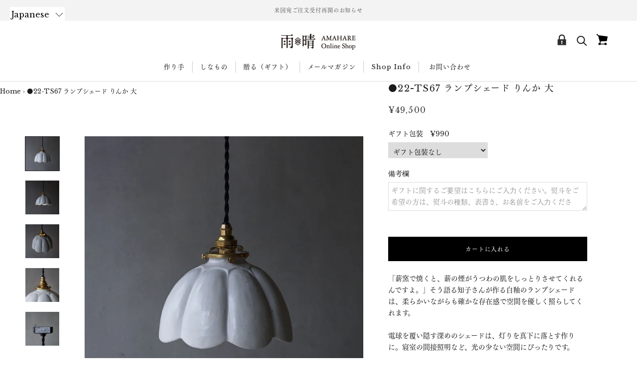

--- FILE ---
content_type: text/javascript
request_url: https://shop.amahare.jp/cdn/shop/t/18/assets/custom.js?v=183944157590872491501730085911
body_size: -771
content:
//# sourceMappingURL=/cdn/shop/t/18/assets/custom.js.map?v=183944157590872491501730085911
